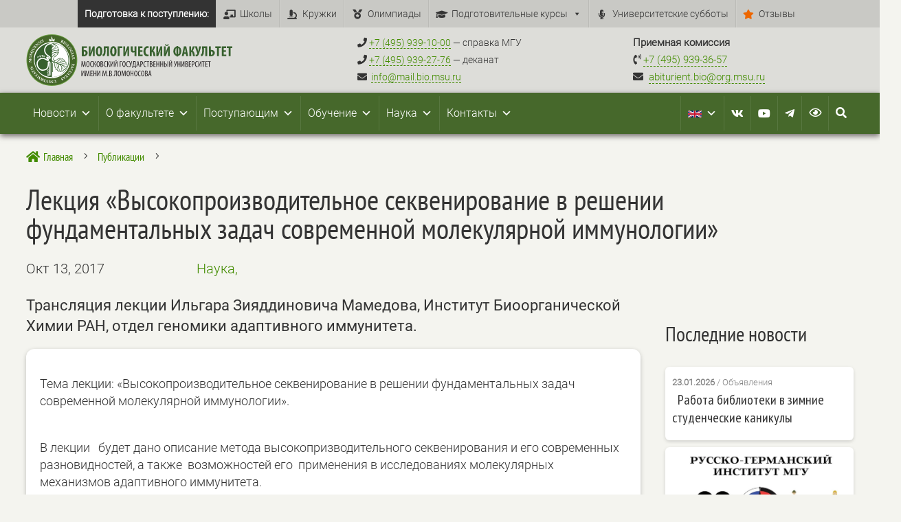

--- FILE ---
content_type: text/html; charset=utf-8
request_url: https://life.distant.msu.ru/videos/video/287/embed/?access_token=shr00000002872684888837725766324523396620147
body_size: 472
content:

<!DOCTYPE html PUBLIC "-//W3C//DTD XHTML 1.0 Strict//EN" "http://www.w3.org/TR/xhtml1/DTD/xhtml1-strict.dtd">
<html xmlns="http://www.w3.org/1999/xhtml" lang="en" xml:lang="en" >
<head>
<style>
html,body,embed,object{
    width:100%;
    height:100%;
    margin:0px;
    padding:0px;
}
</style>
</head>
<body><object><param name="movie" value="/usermedia/lifesizeplayer-1.3.swf?video_id=287&amp;embedded=true&accesstoken=shr00000002872684888837725766324523396620147&amp;securestreaming=False"></param><param name="allowFullScreen" value="true"></param><param name="allowScriptAccess" value="always"></param><embed src="/usermedia/lifesizeplayer-1.3.swf?video_id=287&amp;embedded=true&accesstoken=shr00000002872684888837725766324523396620147&amp;securestreaming=False" type="application/x-shockwave-flash" allowfullscreen="true" allowScriptAccess="always"></embed></object></body>
</html>

